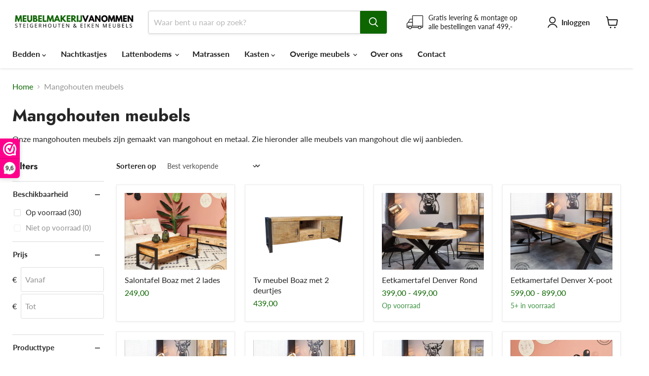

--- FILE ---
content_type: text/css
request_url: https://steigerhoutenmeubelwinkel.nl/cdn/shop/t/32/assets/custom.aio.min.css?v=112645324059497540391759843318
body_size: 813
content:
.bcpo-image-parent {
  width:100px!important;
}

label.bcpo-front-image-label{
  height:100px!important;
}

.selector-wrapper.bcpo-simple {
	 margin-top: -10px !important;
}
 .webwinkelkeurPopup {
	 margin-bottom: 10px;
}
 .live-search.live-search--focused.allow-scroll-while-locked.live-search--takeover {
	 top: auto;
}
 .selector-wrapper.bcpo-default[data-unique="1"] {
	 margin-top: -10px !important;
}
 .surface-pick-up {
	 display: none;
}
 button.button-primary.cart-title-button.mdc-ripple-surface.mdc-ripple-upgraded {
	 display: none;
}
 .cart-title-total--large {
	 display: none;
}
 .single-option-selector, #bcpo .selector-wrapper > div > select {
	 min-width: 100% !important;
}
 
.spr-container, div#shopify-product-reviews{
  border: none!important;
  box-shadow: none!important;
}

.spr-badge-caption{
  vertical-align: middle;
}

.spr-badge .spr-badge-caption{
  font-size: var(--font-size-button-medium);
}

.spr-badge .spr-badge-starrating .spr-icon{
  font-size: var(--font-size-button-medium);
}

.product-title-up{
  text-align:center;
  margin: 1rem 1rem;
}

.product-pricing{
  margin-bottom: 1rem;
  font-size: var(--font-size-heading-1);
  font-family: Futura, sans-serif;
  font-weight: 700;
  margin-top: 0px;
}

{% if request.page_type == product or request.page_type == collection %}
.euro-teken-valuta{
  display:none;
}
{% endif %}
  
.product-form--atc{
  background-color: #f0f0f0;
  padding: 1rem 1rem 1rem 1rem;
  box-shadow: 0 1px 4px #8080801c;
}

.betaalmethodes-container{
  height: 54px;
  width: 54px;
  display: inline-block;
  position: relative;
}

.betaalmethodes-image{
  height: 80%;
  width: 80%;
  position: absolute;
  top: 50%;
  left: 50%;
  right: -50%;
  transform: translate(-50%, -50%);
}

.betaalmethodes-titel{
  font-size: 16px;
  margin: 0px;
  margin-top: 10px;
}

.betaalmethodes{
  padding-bottom: 0.75rem;
}

.levertijden{
  font-size: 16px;
  margin: 1rem 0rem;
}

{% if request.page_type == cart %}
.bcpo-property {
  padding: 2px 0px;
  line-height: 1.5;
  font-size: 14px!important;
}
.cart-item--product-options{
  font-size: 14px;
  padding: 2px 0px;
}
.cart-item--option-name, .cart-item--product-options{
  font-weight:normal;
  color: #262626;
}
.cart-subtotal .money{
  font-family: Futura,sans-serif;
  font-weight: 700;
}
{% endif %}

.cart-summary{
  background-color: #f0f0f0;
  padding: 1rem;
  box-shadow: 0 1px 4px #8080801c;
}

.cart-final-total{
  border-top:none;
  padding-top: 0px;
}

.cart-subtotal{
  font-family: Futura,sans-serif;
  font-weight: 700;
  font-size: 1.75rem;
}

.cart-title-total--small{
  display:none;
}

.custom-tab-content a{
  color: #0e6600;
  text-decoration: none;
  overflow-wrap: break-word;
}

figure.table {
  margin: 1em 0px;
}

/* Style the main container */
.custom-tab-main{
  border: 1px solid rgba(128,128,128,.16);
  box-shadow: 0 1px 4px #8080801c;
  margin-top: 25px;
}

/* Style the tab */
.custom-tab {
  overflow: hidden;
  border: 1px solid rgba(128,128,128,.16);
  border-bottom: 2px solid rgba(128,128,128,.16);
  background-color: white;
  color: white;
}

/* Style the buttons that are used to open the tab content */
.custom-tab button {
  background-color: inherit;
  float: left;
  border: none;
  outline: none;
  cursor: pointer;
  padding: 14px 24px;
  transition: 0.3s;
  font-size: 16px;
  color: #262626;
}

/* Change background color of buttons on hover */
.custom-tab button:hover {
  background-color: #f0f0f0;
}

/* Create an active/current tablink class */
.custom-tab button.active {
  background-color: #262626;
  color:white;
}

/* Style the tab content */
.custom-tab-content {
  display: none;
  padding: 6px 24px;
  border: 1px solid rgba(128,128,128,.16);
  border-top: none;
}

/* Style the tab content value*/
.custom-tab-content p, .custom-tab-content ul, .custom-tab-content figure {
  font-size: 1rem;
}

.custom-tab-content td, .custom-tab-content th{
  padding: 10px 2em 10px 10px;
}

.custom-tab-content th, .custom-tab-content td {
  border: 1px solid #e7e7e7;
}

.price__current.price__current--on-sale.money, .price__current.money{
  color: #262626;
  font-size: 24px;
}

.product-form--atc>div>div>.price__compare-at.visible{
  display: inline-block!important;
  font-size: 24px;
}

.custom-tab-content tr:nth-child(odd) th, .custom-tab-content tr:nth-child(odd) td {
    background: #f9f9f9;
}

.custom-tab-content table{
  border-collapse: collapse;
}
.navmenu-meganav-wrapper{
  justify-content: space-between;
}

.site-mobile-nav .navmenu-meganav-standard__image-container{
  display:none;
}

.productitem--info>div.price.productitem__price>div.price__current>span.money{
  font-size: var(--font-size-body)!important;
}

a.spr-summary-actions-newreview{
  color:white!important;
}

.product__price .price__compare-at.visible~.price__current{
  color:#262626!important;
}

/* Quantity selector wrapper */
.quantity-selector__wrapper {
  display: inline-flex;
  align-items: center;
  border: 1px solid #ddd;
  border-radius: 6px;
  overflow: hidden;
  background: #fff;
}

/* Buttons (minus & plus) */
.quantity-selector__button {
  width: 34px;
  height: 34px;
  display: flex;
  align-items: center;
  justify-content: center;
  border: none;
  background: #f8f8f8;
  cursor: pointer;
  transition: background 0.2s ease;
  padding: 0;
}

.quantity-selector__button:hover {
  background: #eee;
}

/* Make sure icons are visible */
.quantity-selector__button svg {
  width: 12px;
  height: 12px;
  display: block;
  pointer-events: none;
}

/* Input (the number) */
.quantity-selector__input {
  width: 45px!important;
  height: 34px;
  text-align: center;
  font-size: 15px;
  border: none;
  outline: none;
  background: #fff;
}

.cart-item {
  position: relative;
}

.cart-item__remove {
  position: absolute;
  top: 10px;
  right: 10px;
}

.cart-item__remove-link svg {
  width: 10px;
  height: 10px;
}
